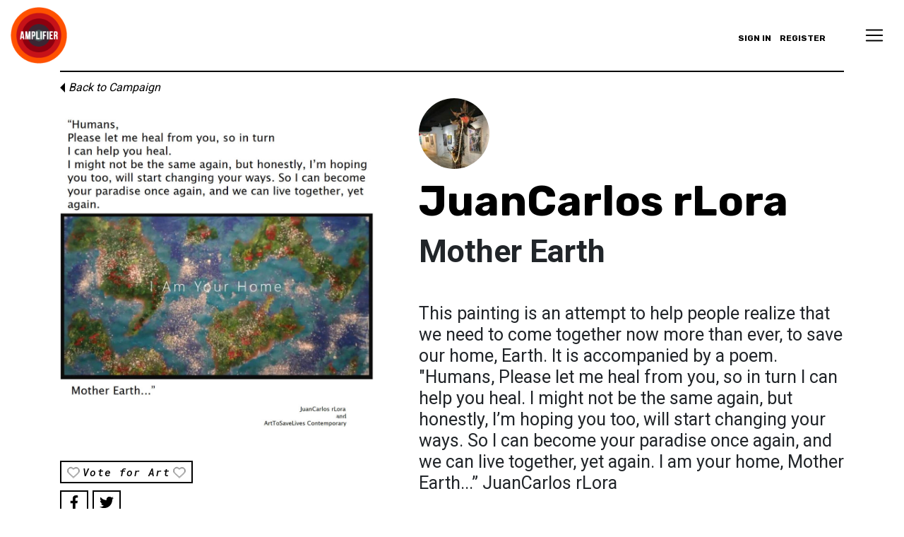

--- FILE ---
content_type: text/html; charset=UTF-8
request_url: https://community.amplifier.org/art/mother-earth-4/
body_size: 15382
content:
<!DOCTYPE html>
<html lang="en-US">
<head>
	<meta charset="UTF-8">
	<meta name="viewport" content="width=device-width, initial-scale=1, shrink-to-fit=no">
	<meta name="mobile-web-app-capable" content="yes">
	<meta name="apple-mobile-web-app-capable" content="yes">
	<meta name="apple-mobile-web-app-title" content="Amplifier Community - Amplifier Community Website">
	<link rel="profile" href="http://gmpg.org/xfn/11">
	<link rel="pingback" href="https://community.amplifier.org/xmlrpc.php">
    <link rel="shortcut icon" href="https://community.amplifier.org/wp-content/themes/amp-com-understrap-child/assets/favicon.png" />
	<script>
		window.AmpData = window.AmpData || {};
		window.AmpData = {"ajaxUrl":"https:\/\/community.amplifier.org\/wp-admin\/admin-ajax.php","nonce":"fc642123a5","nonce_wp_rest":"1339875497","isUserLoggedIn":false,"termsOfUseUrl":"https:\/\/community.amplifier.org\/terms-of-use-and-conditions-for-community-website-submissions\/"};
	</script>
	<meta name='robots' content='index, follow, max-image-preview:large, max-snippet:-1, max-video-preview:-1' />

	<!-- This site is optimized with the Yoast SEO plugin v24.3 - https://yoast.com/wordpress/plugins/seo/ -->
	<title>Mother Earth - Amplifier Community</title>
	<link rel="canonical" href="https://community.amplifier.org/art/mother-earth-4/" />
	<meta property="og:locale" content="en_US" />
	<meta property="og:type" content="article" />
	<meta property="og:title" content="Mother Earth - Amplifier Community" />
	<meta property="og:description" content="This painting is an attempt to help people realize that we need to come together now more than ever, to save our home, Earth. It is accompanied by a poem. &#8220;Humans, Please let me heal from you, so in turn I can help you heal. I might not be the same again, but honestly, I’m [...]Read More... from Mother Earth" />
	<meta property="og:url" content="https://community.amplifier.org/art/mother-earth-4/" />
	<meta property="og:site_name" content="Amplifier Community" />
	<meta property="og:image" content="https://community.amplifier.org/wp-content/uploads/2020/05/Mother-Earth.jpg" />
	<meta property="og:image:width" content="1200" />
	<meta property="og:image:height" content="1295" />
	<meta property="og:image:type" content="image/jpeg" />
	<meta name="twitter:card" content="summary_large_image" />
	<script type="application/ld+json" class="yoast-schema-graph">{"@context":"https://schema.org","@graph":[{"@type":"WebPage","@id":"https://community.amplifier.org/art/mother-earth-4/","url":"https://community.amplifier.org/art/mother-earth-4/","name":"Mother Earth - Amplifier Community","isPartOf":{"@id":"https://community.amplifier.org/#website"},"primaryImageOfPage":{"@id":"https://community.amplifier.org/art/mother-earth-4/#primaryimage"},"image":{"@id":"https://community.amplifier.org/art/mother-earth-4/#primaryimage"},"thumbnailUrl":"https://community.amplifier.org/wp-content/uploads/2020/05/Mother-Earth.jpg","datePublished":"2020-04-30T18:45:30+00:00","dateModified":"2020-04-30T18:45:30+00:00","breadcrumb":{"@id":"https://community.amplifier.org/art/mother-earth-4/#breadcrumb"},"inLanguage":"en-US","potentialAction":[{"@type":"ReadAction","target":["https://community.amplifier.org/art/mother-earth-4/"]}]},{"@type":"ImageObject","inLanguage":"en-US","@id":"https://community.amplifier.org/art/mother-earth-4/#primaryimage","url":"https://community.amplifier.org/wp-content/uploads/2020/05/Mother-Earth.jpg","contentUrl":"https://community.amplifier.org/wp-content/uploads/2020/05/Mother-Earth.jpg","width":1200,"height":1295},{"@type":"BreadcrumbList","@id":"https://community.amplifier.org/art/mother-earth-4/#breadcrumb","itemListElement":[{"@type":"ListItem","position":1,"name":"Home","item":"https://community.amplifier.org/"},{"@type":"ListItem","position":2,"name":"Mother Earth"}]},{"@type":"WebSite","@id":"https://community.amplifier.org/#website","url":"https://community.amplifier.org/","name":"Amplifier Community","description":"Amplifier Community Website","publisher":{"@id":"https://community.amplifier.org/#organization"},"potentialAction":[{"@type":"SearchAction","target":{"@type":"EntryPoint","urlTemplate":"https://community.amplifier.org/?s={search_term_string}"},"query-input":{"@type":"PropertyValueSpecification","valueRequired":true,"valueName":"search_term_string"}}],"inLanguage":"en-US"},{"@type":"Organization","@id":"https://community.amplifier.org/#organization","name":"Amplifier Community","url":"https://community.amplifier.org/","logo":{"@type":"ImageObject","inLanguage":"en-US","@id":"https://community.amplifier.org/#/schema/logo/image/","url":"https://community.amplifier.org/wp-content/uploads/2019/01/Amplifier-Logo.png","contentUrl":"https://community.amplifier.org/wp-content/uploads/2019/01/Amplifier-Logo.png","width":100,"height":100,"caption":"Amplifier Community"},"image":{"@id":"https://community.amplifier.org/#/schema/logo/image/"}}]}</script>
	<!-- / Yoast SEO plugin. -->


<link rel='dns-prefetch' href='//www.googletagmanager.com' />
<link rel="alternate" type="application/rss+xml" title="Amplifier Community &raquo; Feed" href="https://community.amplifier.org/feed/" />
<link rel="alternate" type="application/rss+xml" title="Amplifier Community &raquo; Comments Feed" href="https://community.amplifier.org/comments/feed/" />
<link rel='stylesheet' id='wp-block-library-css' href='https://community.amplifier.org/wp-includes/css/dist/block-library/style.min.css?ver=6.5.7' media='all' />
<style id='bp-login-form-style-inline-css'>
.widget_bp_core_login_widget .bp-login-widget-user-avatar{float:left}.widget_bp_core_login_widget .bp-login-widget-user-links{margin-left:70px}#bp-login-widget-form label{display:block;font-weight:600;margin:15px 0 5px;width:auto}#bp-login-widget-form input[type=password],#bp-login-widget-form input[type=text]{background-color:#fafafa;border:1px solid #d6d6d6;border-radius:0;font:inherit;font-size:100%;padding:.5em;width:100%}#bp-login-widget-form .bp-login-widget-register-link,#bp-login-widget-form .login-submit{display:inline;width:-moz-fit-content;width:fit-content}#bp-login-widget-form .bp-login-widget-register-link{margin-left:1em}#bp-login-widget-form .bp-login-widget-register-link a{filter:invert(1)}#bp-login-widget-form .bp-login-widget-pwd-link{font-size:80%}

</style>
<style id='bp-primary-nav-style-inline-css'>
.buddypress_object_nav .bp-navs{background:#0000;clear:both;overflow:hidden}.buddypress_object_nav .bp-navs ul{margin:0;padding:0}.buddypress_object_nav .bp-navs ul li{list-style:none;margin:0}.buddypress_object_nav .bp-navs ul li a,.buddypress_object_nav .bp-navs ul li span{border:0;display:block;padding:5px 10px;text-decoration:none}.buddypress_object_nav .bp-navs ul li .count{background:#eaeaea;border:1px solid #ccc;border-radius:50%;color:#555;display:inline-block;font-size:12px;margin-left:2px;padding:3px 6px;text-align:center;vertical-align:middle}.buddypress_object_nav .bp-navs ul li a .count:empty{display:none}.buddypress_object_nav .bp-navs ul li.last select{max-width:185px}.buddypress_object_nav .bp-navs ul li.current a,.buddypress_object_nav .bp-navs ul li.selected a{color:#333;opacity:1}.buddypress_object_nav .bp-navs ul li.current a .count,.buddypress_object_nav .bp-navs ul li.selected a .count{background-color:#fff}.buddypress_object_nav .bp-navs ul li.dynamic a .count,.buddypress_object_nav .bp-navs ul li.dynamic.current a .count,.buddypress_object_nav .bp-navs ul li.dynamic.selected a .count{background-color:#5087e5;border:0;color:#fafafa}.buddypress_object_nav .bp-navs ul li.dynamic a:hover .count{background-color:#5087e5;border:0;color:#fff}.buddypress_object_nav .main-navs.dir-navs{margin-bottom:20px}.buddypress_object_nav .bp-navs.group-create-links ul li.current a{text-align:center}.buddypress_object_nav .bp-navs.group-create-links ul li:not(.current),.buddypress_object_nav .bp-navs.group-create-links ul li:not(.current) a{color:#767676}.buddypress_object_nav .bp-navs.group-create-links ul li:not(.current) a:focus,.buddypress_object_nav .bp-navs.group-create-links ul li:not(.current) a:hover{background:none;color:#555}.buddypress_object_nav .bp-navs.group-create-links ul li:not(.current) a[disabled]:focus,.buddypress_object_nav .bp-navs.group-create-links ul li:not(.current) a[disabled]:hover{color:#767676}

</style>
<style id='bp-member-style-inline-css'>
[data-type="bp/member"] input.components-placeholder__input{border:1px solid #757575;border-radius:2px;flex:1 1 auto;padding:6px 8px}.bp-block-member{position:relative}.bp-block-member .member-content{display:flex}.bp-block-member .user-nicename{display:block}.bp-block-member .user-nicename a{border:none;color:currentColor;text-decoration:none}.bp-block-member .bp-profile-button{width:100%}.bp-block-member .bp-profile-button a.button{bottom:10px;display:inline-block;margin:18px 0 0;position:absolute;right:0}.bp-block-member.has-cover .item-header-avatar,.bp-block-member.has-cover .member-content,.bp-block-member.has-cover .member-description{z-index:2}.bp-block-member.has-cover .member-content,.bp-block-member.has-cover .member-description{padding-top:75px}.bp-block-member.has-cover .bp-member-cover-image{background-color:#c5c5c5;background-position:top;background-repeat:no-repeat;background-size:cover;border:0;display:block;height:150px;left:0;margin:0;padding:0;position:absolute;top:0;width:100%;z-index:1}.bp-block-member img.avatar{height:auto;width:auto}.bp-block-member.avatar-none .item-header-avatar{display:none}.bp-block-member.avatar-none.has-cover{min-height:200px}.bp-block-member.avatar-full{min-height:150px}.bp-block-member.avatar-full .item-header-avatar{width:180px}.bp-block-member.avatar-thumb .member-content{align-items:center;min-height:50px}.bp-block-member.avatar-thumb .item-header-avatar{width:70px}.bp-block-member.avatar-full.has-cover{min-height:300px}.bp-block-member.avatar-full.has-cover .item-header-avatar{width:200px}.bp-block-member.avatar-full.has-cover img.avatar{background:#fffc;border:2px solid #fff;margin-left:20px}.bp-block-member.avatar-thumb.has-cover .item-header-avatar{padding-top:75px}.entry .entry-content .bp-block-member .user-nicename a{border:none;color:currentColor;text-decoration:none}

</style>
<style id='bp-members-style-inline-css'>
[data-type="bp/members"] .components-placeholder.is-appender{min-height:0}[data-type="bp/members"] .components-placeholder.is-appender .components-placeholder__label:empty{display:none}[data-type="bp/members"] .components-placeholder input.components-placeholder__input{border:1px solid #757575;border-radius:2px;flex:1 1 auto;padding:6px 8px}[data-type="bp/members"].avatar-none .member-description{width:calc(100% - 44px)}[data-type="bp/members"].avatar-full .member-description{width:calc(100% - 224px)}[data-type="bp/members"].avatar-thumb .member-description{width:calc(100% - 114px)}[data-type="bp/members"] .member-content{position:relative}[data-type="bp/members"] .member-content .is-right{position:absolute;right:2px;top:2px}[data-type="bp/members"] .columns-2 .member-content .member-description,[data-type="bp/members"] .columns-3 .member-content .member-description,[data-type="bp/members"] .columns-4 .member-content .member-description{padding-left:44px;width:calc(100% - 44px)}[data-type="bp/members"] .columns-3 .is-right{right:-10px}[data-type="bp/members"] .columns-4 .is-right{right:-50px}.bp-block-members.is-grid{display:flex;flex-wrap:wrap;padding:0}.bp-block-members.is-grid .member-content{margin:0 1.25em 1.25em 0;width:100%}@media(min-width:600px){.bp-block-members.columns-2 .member-content{width:calc(50% - .625em)}.bp-block-members.columns-2 .member-content:nth-child(2n){margin-right:0}.bp-block-members.columns-3 .member-content{width:calc(33.33333% - .83333em)}.bp-block-members.columns-3 .member-content:nth-child(3n){margin-right:0}.bp-block-members.columns-4 .member-content{width:calc(25% - .9375em)}.bp-block-members.columns-4 .member-content:nth-child(4n){margin-right:0}}.bp-block-members .member-content{display:flex;flex-direction:column;padding-bottom:1em;text-align:center}.bp-block-members .member-content .item-header-avatar,.bp-block-members .member-content .member-description{width:100%}.bp-block-members .member-content .item-header-avatar{margin:0 auto}.bp-block-members .member-content .item-header-avatar img.avatar{display:inline-block}@media(min-width:600px){.bp-block-members .member-content{flex-direction:row;text-align:left}.bp-block-members .member-content .item-header-avatar,.bp-block-members .member-content .member-description{width:auto}.bp-block-members .member-content .item-header-avatar{margin:0}}.bp-block-members .member-content .user-nicename{display:block}.bp-block-members .member-content .user-nicename a{border:none;color:currentColor;text-decoration:none}.bp-block-members .member-content time{color:#767676;display:block;font-size:80%}.bp-block-members.avatar-none .item-header-avatar{display:none}.bp-block-members.avatar-full{min-height:190px}.bp-block-members.avatar-full .item-header-avatar{width:180px}.bp-block-members.avatar-thumb .member-content{min-height:80px}.bp-block-members.avatar-thumb .item-header-avatar{width:70px}.bp-block-members.columns-2 .member-content,.bp-block-members.columns-3 .member-content,.bp-block-members.columns-4 .member-content{display:block;text-align:center}.bp-block-members.columns-2 .member-content .item-header-avatar,.bp-block-members.columns-3 .member-content .item-header-avatar,.bp-block-members.columns-4 .member-content .item-header-avatar{margin:0 auto}.bp-block-members img.avatar{height:auto;max-width:-moz-fit-content;max-width:fit-content;width:auto}.bp-block-members .member-content.has-activity{align-items:center}.bp-block-members .member-content.has-activity .item-header-avatar{padding-right:1em}.bp-block-members .member-content.has-activity .wp-block-quote{margin-bottom:0;text-align:left}.bp-block-members .member-content.has-activity .wp-block-quote cite a,.entry .entry-content .bp-block-members .user-nicename a{border:none;color:currentColor;text-decoration:none}

</style>
<style id='bp-dynamic-members-style-inline-css'>
.bp-dynamic-block-container .item-options{font-size:.5em;margin:0 0 1em;padding:1em 0}.bp-dynamic-block-container .item-options a.selected{font-weight:600}.bp-dynamic-block-container ul.item-list{list-style:none;margin:1em 0;padding-left:0}.bp-dynamic-block-container ul.item-list li{margin-bottom:1em}.bp-dynamic-block-container ul.item-list li:after,.bp-dynamic-block-container ul.item-list li:before{content:" ";display:table}.bp-dynamic-block-container ul.item-list li:after{clear:both}.bp-dynamic-block-container ul.item-list li .item-avatar{float:left;width:60px}.bp-dynamic-block-container ul.item-list li .item{margin-left:70px}

</style>
<style id='bp-online-members-style-inline-css'>
.widget_bp_core_whos_online_widget .avatar-block,[data-type="bp/online-members"] .avatar-block{display:flex;flex-flow:row wrap}.widget_bp_core_whos_online_widget .avatar-block img,[data-type="bp/online-members"] .avatar-block img{margin:.5em}

</style>
<style id='bp-active-members-style-inline-css'>
.widget_bp_core_recently_active_widget .avatar-block,[data-type="bp/active-members"] .avatar-block{display:flex;flex-flow:row wrap}.widget_bp_core_recently_active_widget .avatar-block img,[data-type="bp/active-members"] .avatar-block img{margin:.5em}

</style>
<style id='classic-theme-styles-inline-css'>
/*! This file is auto-generated */
.wp-block-button__link{color:#fff;background-color:#32373c;border-radius:9999px;box-shadow:none;text-decoration:none;padding:calc(.667em + 2px) calc(1.333em + 2px);font-size:1.125em}.wp-block-file__button{background:#32373c;color:#fff;text-decoration:none}
</style>
<style id='global-styles-inline-css'>
body{--wp--preset--color--black: #000000;--wp--preset--color--cyan-bluish-gray: #abb8c3;--wp--preset--color--white: #fff;--wp--preset--color--pale-pink: #f78da7;--wp--preset--color--vivid-red: #cf2e2e;--wp--preset--color--luminous-vivid-orange: #ff6900;--wp--preset--color--luminous-vivid-amber: #fcb900;--wp--preset--color--light-green-cyan: #7bdcb5;--wp--preset--color--vivid-green-cyan: #00d084;--wp--preset--color--pale-cyan-blue: #8ed1fc;--wp--preset--color--vivid-cyan-blue: #0693e3;--wp--preset--color--vivid-purple: #9b51e0;--wp--preset--color--blue: #007bff;--wp--preset--color--indigo: #6610f2;--wp--preset--color--purple: #5533ff;--wp--preset--color--pink: #e83e8c;--wp--preset--color--red: #dc3545;--wp--preset--color--orange: #fd7e14;--wp--preset--color--yellow: #ffc107;--wp--preset--color--green: #28a745;--wp--preset--color--teal: #20c997;--wp--preset--color--cyan: #17a2b8;--wp--preset--color--gray: #6c757d;--wp--preset--color--gray-dark: #343a40;--wp--preset--gradient--vivid-cyan-blue-to-vivid-purple: linear-gradient(135deg,rgba(6,147,227,1) 0%,rgb(155,81,224) 100%);--wp--preset--gradient--light-green-cyan-to-vivid-green-cyan: linear-gradient(135deg,rgb(122,220,180) 0%,rgb(0,208,130) 100%);--wp--preset--gradient--luminous-vivid-amber-to-luminous-vivid-orange: linear-gradient(135deg,rgba(252,185,0,1) 0%,rgba(255,105,0,1) 100%);--wp--preset--gradient--luminous-vivid-orange-to-vivid-red: linear-gradient(135deg,rgba(255,105,0,1) 0%,rgb(207,46,46) 100%);--wp--preset--gradient--very-light-gray-to-cyan-bluish-gray: linear-gradient(135deg,rgb(238,238,238) 0%,rgb(169,184,195) 100%);--wp--preset--gradient--cool-to-warm-spectrum: linear-gradient(135deg,rgb(74,234,220) 0%,rgb(151,120,209) 20%,rgb(207,42,186) 40%,rgb(238,44,130) 60%,rgb(251,105,98) 80%,rgb(254,248,76) 100%);--wp--preset--gradient--blush-light-purple: linear-gradient(135deg,rgb(255,206,236) 0%,rgb(152,150,240) 100%);--wp--preset--gradient--blush-bordeaux: linear-gradient(135deg,rgb(254,205,165) 0%,rgb(254,45,45) 50%,rgb(107,0,62) 100%);--wp--preset--gradient--luminous-dusk: linear-gradient(135deg,rgb(255,203,112) 0%,rgb(199,81,192) 50%,rgb(65,88,208) 100%);--wp--preset--gradient--pale-ocean: linear-gradient(135deg,rgb(255,245,203) 0%,rgb(182,227,212) 50%,rgb(51,167,181) 100%);--wp--preset--gradient--electric-grass: linear-gradient(135deg,rgb(202,248,128) 0%,rgb(113,206,126) 100%);--wp--preset--gradient--midnight: linear-gradient(135deg,rgb(2,3,129) 0%,rgb(40,116,252) 100%);--wp--preset--font-size--small: 13px;--wp--preset--font-size--medium: 20px;--wp--preset--font-size--large: 36px;--wp--preset--font-size--x-large: 42px;--wp--preset--spacing--20: 0.44rem;--wp--preset--spacing--30: 0.67rem;--wp--preset--spacing--40: 1rem;--wp--preset--spacing--50: 1.5rem;--wp--preset--spacing--60: 2.25rem;--wp--preset--spacing--70: 3.38rem;--wp--preset--spacing--80: 5.06rem;--wp--preset--shadow--natural: 6px 6px 9px rgba(0, 0, 0, 0.2);--wp--preset--shadow--deep: 12px 12px 50px rgba(0, 0, 0, 0.4);--wp--preset--shadow--sharp: 6px 6px 0px rgba(0, 0, 0, 0.2);--wp--preset--shadow--outlined: 6px 6px 0px -3px rgba(255, 255, 255, 1), 6px 6px rgba(0, 0, 0, 1);--wp--preset--shadow--crisp: 6px 6px 0px rgba(0, 0, 0, 1);}:where(.is-layout-flex){gap: 0.5em;}:where(.is-layout-grid){gap: 0.5em;}body .is-layout-flex{display: flex;}body .is-layout-flex{flex-wrap: wrap;align-items: center;}body .is-layout-flex > *{margin: 0;}body .is-layout-grid{display: grid;}body .is-layout-grid > *{margin: 0;}:where(.wp-block-columns.is-layout-flex){gap: 2em;}:where(.wp-block-columns.is-layout-grid){gap: 2em;}:where(.wp-block-post-template.is-layout-flex){gap: 1.25em;}:where(.wp-block-post-template.is-layout-grid){gap: 1.25em;}.has-black-color{color: var(--wp--preset--color--black) !important;}.has-cyan-bluish-gray-color{color: var(--wp--preset--color--cyan-bluish-gray) !important;}.has-white-color{color: var(--wp--preset--color--white) !important;}.has-pale-pink-color{color: var(--wp--preset--color--pale-pink) !important;}.has-vivid-red-color{color: var(--wp--preset--color--vivid-red) !important;}.has-luminous-vivid-orange-color{color: var(--wp--preset--color--luminous-vivid-orange) !important;}.has-luminous-vivid-amber-color{color: var(--wp--preset--color--luminous-vivid-amber) !important;}.has-light-green-cyan-color{color: var(--wp--preset--color--light-green-cyan) !important;}.has-vivid-green-cyan-color{color: var(--wp--preset--color--vivid-green-cyan) !important;}.has-pale-cyan-blue-color{color: var(--wp--preset--color--pale-cyan-blue) !important;}.has-vivid-cyan-blue-color{color: var(--wp--preset--color--vivid-cyan-blue) !important;}.has-vivid-purple-color{color: var(--wp--preset--color--vivid-purple) !important;}.has-black-background-color{background-color: var(--wp--preset--color--black) !important;}.has-cyan-bluish-gray-background-color{background-color: var(--wp--preset--color--cyan-bluish-gray) !important;}.has-white-background-color{background-color: var(--wp--preset--color--white) !important;}.has-pale-pink-background-color{background-color: var(--wp--preset--color--pale-pink) !important;}.has-vivid-red-background-color{background-color: var(--wp--preset--color--vivid-red) !important;}.has-luminous-vivid-orange-background-color{background-color: var(--wp--preset--color--luminous-vivid-orange) !important;}.has-luminous-vivid-amber-background-color{background-color: var(--wp--preset--color--luminous-vivid-amber) !important;}.has-light-green-cyan-background-color{background-color: var(--wp--preset--color--light-green-cyan) !important;}.has-vivid-green-cyan-background-color{background-color: var(--wp--preset--color--vivid-green-cyan) !important;}.has-pale-cyan-blue-background-color{background-color: var(--wp--preset--color--pale-cyan-blue) !important;}.has-vivid-cyan-blue-background-color{background-color: var(--wp--preset--color--vivid-cyan-blue) !important;}.has-vivid-purple-background-color{background-color: var(--wp--preset--color--vivid-purple) !important;}.has-black-border-color{border-color: var(--wp--preset--color--black) !important;}.has-cyan-bluish-gray-border-color{border-color: var(--wp--preset--color--cyan-bluish-gray) !important;}.has-white-border-color{border-color: var(--wp--preset--color--white) !important;}.has-pale-pink-border-color{border-color: var(--wp--preset--color--pale-pink) !important;}.has-vivid-red-border-color{border-color: var(--wp--preset--color--vivid-red) !important;}.has-luminous-vivid-orange-border-color{border-color: var(--wp--preset--color--luminous-vivid-orange) !important;}.has-luminous-vivid-amber-border-color{border-color: var(--wp--preset--color--luminous-vivid-amber) !important;}.has-light-green-cyan-border-color{border-color: var(--wp--preset--color--light-green-cyan) !important;}.has-vivid-green-cyan-border-color{border-color: var(--wp--preset--color--vivid-green-cyan) !important;}.has-pale-cyan-blue-border-color{border-color: var(--wp--preset--color--pale-cyan-blue) !important;}.has-vivid-cyan-blue-border-color{border-color: var(--wp--preset--color--vivid-cyan-blue) !important;}.has-vivid-purple-border-color{border-color: var(--wp--preset--color--vivid-purple) !important;}.has-vivid-cyan-blue-to-vivid-purple-gradient-background{background: var(--wp--preset--gradient--vivid-cyan-blue-to-vivid-purple) !important;}.has-light-green-cyan-to-vivid-green-cyan-gradient-background{background: var(--wp--preset--gradient--light-green-cyan-to-vivid-green-cyan) !important;}.has-luminous-vivid-amber-to-luminous-vivid-orange-gradient-background{background: var(--wp--preset--gradient--luminous-vivid-amber-to-luminous-vivid-orange) !important;}.has-luminous-vivid-orange-to-vivid-red-gradient-background{background: var(--wp--preset--gradient--luminous-vivid-orange-to-vivid-red) !important;}.has-very-light-gray-to-cyan-bluish-gray-gradient-background{background: var(--wp--preset--gradient--very-light-gray-to-cyan-bluish-gray) !important;}.has-cool-to-warm-spectrum-gradient-background{background: var(--wp--preset--gradient--cool-to-warm-spectrum) !important;}.has-blush-light-purple-gradient-background{background: var(--wp--preset--gradient--blush-light-purple) !important;}.has-blush-bordeaux-gradient-background{background: var(--wp--preset--gradient--blush-bordeaux) !important;}.has-luminous-dusk-gradient-background{background: var(--wp--preset--gradient--luminous-dusk) !important;}.has-pale-ocean-gradient-background{background: var(--wp--preset--gradient--pale-ocean) !important;}.has-electric-grass-gradient-background{background: var(--wp--preset--gradient--electric-grass) !important;}.has-midnight-gradient-background{background: var(--wp--preset--gradient--midnight) !important;}.has-small-font-size{font-size: var(--wp--preset--font-size--small) !important;}.has-medium-font-size{font-size: var(--wp--preset--font-size--medium) !important;}.has-large-font-size{font-size: var(--wp--preset--font-size--large) !important;}.has-x-large-font-size{font-size: var(--wp--preset--font-size--x-large) !important;}
.wp-block-navigation a:where(:not(.wp-element-button)){color: inherit;}
:where(.wp-block-post-template.is-layout-flex){gap: 1.25em;}:where(.wp-block-post-template.is-layout-grid){gap: 1.25em;}
:where(.wp-block-columns.is-layout-flex){gap: 2em;}:where(.wp-block-columns.is-layout-grid){gap: 2em;}
.wp-block-pullquote{font-size: 1.5em;line-height: 1.6;}
</style>
<link rel='stylesheet' id='customstyle-css' href='https://community.amplifier.org/wp-content/plugins/amp-custom-users-order/css/customdisplay.css?ver=6.5.7' media='all' />
<link rel='stylesheet' id='dashicons-css' href='https://community.amplifier.org/wp-includes/css/dashicons.min.css?ver=6.5.7' media='all' />
<link rel='stylesheet' id='thickbox-css' href='https://community.amplifier.org/wp-includes/js/thickbox/thickbox.css?ver=6.5.7' media='all' />
<link rel='stylesheet' id='wppb-cpm-style-frontend-css' href='https://community.amplifier.org/wp-content/plugins/pb-add-on-custom-profile-menus/assets/css/style-frontend.css?ver=1.1.1' media='all' />
<link rel='stylesheet' id='pbpl_css-css' href='https://community.amplifier.org/wp-content/plugins/pb-add-on-placeholder-labels/assets/css/style.css?ver=6.5.7' media='all' />
<link rel='stylesheet' id='acf-global-css' href='https://community.amplifier.org/wp-content/plugins/advanced-custom-fields-pro/assets/build/css/acf-global.min.css?ver=6.3.12' media='all' />
<link rel='stylesheet' id='acf-input-css' href='https://community.amplifier.org/wp-content/plugins/advanced-custom-fields-pro/assets/build/css/acf-input.min.css?ver=6.3.12' media='all' />
<link rel='stylesheet' id='acf-pro-input-css' href='https://community.amplifier.org/wp-content/plugins/advanced-custom-fields-pro/assets/build/css/pro/acf-pro-input.min.css?ver=6.3.12' media='all' />
<link rel='stylesheet' id='my-acf-input-css-css' href='https://community.amplifier.org/wp-content/themes/amp-com-understrap-child/css/my-acf-input.css?ver=1.0.0' media='all' />
<link rel='stylesheet' id='select2-css' href='https://community.amplifier.org/wp-content/plugins/advanced-custom-fields-pro/assets/inc/select2/4/select2.min.css?ver=4.0.13' media='all' />
<link rel='stylesheet' id='acf-datepicker-css' href='https://community.amplifier.org/wp-content/plugins/advanced-custom-fields-pro/assets/inc/datepicker/jquery-ui.min.css?ver=1.11.4' media='all' />
<link rel='stylesheet' id='acf-timepicker-css' href='https://community.amplifier.org/wp-content/plugins/advanced-custom-fields-pro/assets/inc/timepicker/jquery-ui-timepicker-addon.min.css?ver=1.6.1' media='all' />
<link rel='stylesheet' id='wp-color-picker-css' href='https://community.amplifier.org/wp-admin/css/color-picker.min.css?ver=6.5.7' media='all' />
<link rel='stylesheet' id='main-css-css' href='https://community.amplifier.org/wp-content/themes/amp-com-understrap-child/app/css/main.css?ver=1723150266' media='all' />
<script src="https://community.amplifier.org/wp-includes/js/jquery/jquery.min.js?ver=3.7.1" id="jquery-core-js"></script>
<script src="https://community.amplifier.org/wp-includes/js/jquery/jquery-migrate.min.js?ver=3.4.1" id="jquery-migrate-js"></script>
<script src="https://community.amplifier.org/wp-content/plugins/pb-add-on-custom-profile-menus/assets/js/wppb_cpm_main.js?ver=1.1.1" id="wppb-cpm-script-js"></script>
<script src="https://community.amplifier.org/wp-content/plugins/pb-add-on-placeholder-labels/assets/js/init.js?ver=6.5.7" id="pbpl_init-js"></script>
<script src="https://community.amplifier.org/wp-content/themes/amp-com-understrap-child/js/popper.min.js?ver=6.5.7" id="popper-scripts-js"></script>
<script src="https://community.amplifier.org/wp-includes/js/jquery/ui/core.min.js?ver=1.13.2" id="jquery-ui-core-js"></script>
<script src="https://community.amplifier.org/wp-includes/js/jquery/ui/mouse.min.js?ver=1.13.2" id="jquery-ui-mouse-js"></script>
<script src="https://community.amplifier.org/wp-includes/js/jquery/ui/sortable.min.js?ver=1.13.2" id="jquery-ui-sortable-js"></script>
<script src="https://community.amplifier.org/wp-includes/js/jquery/ui/resizable.min.js?ver=1.13.2" id="jquery-ui-resizable-js"></script>
<script src="https://community.amplifier.org/wp-content/plugins/advanced-custom-fields-pro/assets/build/js/acf.min.js?ver=6.3.12" id="acf-js"></script>
<script src="https://community.amplifier.org/wp-includes/js/dist/vendor/wp-polyfill-inert.min.js?ver=3.1.2" id="wp-polyfill-inert-js"></script>
<script src="https://community.amplifier.org/wp-includes/js/dist/vendor/regenerator-runtime.min.js?ver=0.14.0" id="regenerator-runtime-js"></script>
<script src="https://community.amplifier.org/wp-includes/js/dist/vendor/wp-polyfill.min.js?ver=3.15.0" id="wp-polyfill-js"></script>
<script src="https://community.amplifier.org/wp-includes/js/dist/dom-ready.min.js?ver=f77871ff7694fffea381" id="wp-dom-ready-js"></script>
<script src="https://community.amplifier.org/wp-includes/js/dist/hooks.min.js?ver=2810c76e705dd1a53b18" id="wp-hooks-js"></script>
<script src="https://community.amplifier.org/wp-includes/js/dist/i18n.min.js?ver=5e580eb46a90c2b997e6" id="wp-i18n-js"></script>
<script id="wp-i18n-js-after">
wp.i18n.setLocaleData( { 'text direction\u0004ltr': [ 'ltr' ] } );
</script>
<script src="https://community.amplifier.org/wp-includes/js/dist/a11y.min.js?ver=d90eebea464f6c09bfd5" id="wp-a11y-js"></script>
<script src="https://community.amplifier.org/wp-content/plugins/advanced-custom-fields-pro/assets/build/js/acf-input.min.js?ver=6.3.12" id="acf-input-js"></script>
<script src="https://community.amplifier.org/wp-content/plugins/advanced-custom-fields-pro/assets/build/js/pro/acf-pro-input.min.js?ver=6.3.12" id="acf-pro-input-js"></script>
<script src="https://community.amplifier.org/wp-content/plugins/advanced-custom-fields-pro/assets/build/js/pro/acf-pro-ui-options-page.min.js?ver=6.3.12" id="acf-pro-ui-options-page-js"></script>
<script src="https://community.amplifier.org/wp-content/themes/amp-com-understrap-child/js/my-acf-input.js?ver=1.0.0" id="my-acf-input-js-js"></script>
<script src="https://community.amplifier.org/wp-content/plugins/advanced-custom-fields-pro/assets/inc/select2/4/select2.full.min.js?ver=4.0.13" id="select2-js"></script>
<script src="https://community.amplifier.org/wp-includes/js/jquery/ui/datepicker.min.js?ver=1.13.2" id="jquery-ui-datepicker-js"></script>
<script id="jquery-ui-datepicker-js-after">
jQuery(function(jQuery){jQuery.datepicker.setDefaults({"closeText":"Close","currentText":"Today","monthNames":["January","February","March","April","May","June","July","August","September","October","November","December"],"monthNamesShort":["Jan","Feb","Mar","Apr","May","Jun","Jul","Aug","Sep","Oct","Nov","Dec"],"nextText":"Next","prevText":"Previous","dayNames":["Sunday","Monday","Tuesday","Wednesday","Thursday","Friday","Saturday"],"dayNamesShort":["Sun","Mon","Tue","Wed","Thu","Fri","Sat"],"dayNamesMin":["S","M","T","W","T","F","S"],"dateFormat":"MM d, yy","firstDay":1,"isRTL":false});});
</script>
<script src="https://community.amplifier.org/wp-content/plugins/advanced-custom-fields-pro/assets/inc/timepicker/jquery-ui-timepicker-addon.min.js?ver=1.6.1" id="acf-timepicker-js"></script>
<script src="https://community.amplifier.org/wp-includes/js/jquery/ui/draggable.min.js?ver=1.13.2" id="jquery-ui-draggable-js"></script>
<script src="https://community.amplifier.org/wp-includes/js/jquery/ui/slider.min.js?ver=1.13.2" id="jquery-ui-slider-js"></script>
<script src="https://community.amplifier.org/wp-includes/js/jquery/jquery.ui.touch-punch.js?ver=0.2.2" id="jquery-touch-punch-js"></script>
<script src="https://community.amplifier.org/wp-admin/js/iris.min.js?ver=1.0.7" id="iris-js"></script>
<script src="https://community.amplifier.org/wp-admin/js/color-picker.min.js?ver=6.5.7" id="wp-color-picker-js"></script>
<script src="https://community.amplifier.org/wp-content/plugins/advanced-custom-fields-pro/assets/inc/color-picker-alpha/wp-color-picker-alpha.js?ver=3.0.0" id="acf-color-picker-alpha-js"></script>
<link rel="https://api.w.org/" href="https://community.amplifier.org/wp-json/" /><link rel="EditURI" type="application/rsd+xml" title="RSD" href="https://community.amplifier.org/xmlrpc.php?rsd" />
<meta name="generator" content="WordPress 6.5.7" />
<link rel='shortlink' href='https://community.amplifier.org/?p=49264' />
<link rel="alternate" type="application/json+oembed" href="https://community.amplifier.org/wp-json/oembed/1.0/embed?url=https%3A%2F%2Fcommunity.amplifier.org%2Fart%2Fmother-earth-4%2F" />
<link rel="alternate" type="text/xml+oembed" href="https://community.amplifier.org/wp-json/oembed/1.0/embed?url=https%3A%2F%2Fcommunity.amplifier.org%2Fart%2Fmother-earth-4%2F&#038;format=xml" />

	<script type="text/javascript">var ajaxurl = 'https://community.amplifier.org/wp-admin/admin-ajax.php';</script>

<meta name="generator" content="Site Kit by Google 1.145.0" /><meta name="mobile-web-app-capable" content="yes">
<meta name="apple-mobile-web-app-capable" content="yes">
<meta name="apple-mobile-web-app-title" content="Amplifier Community - Amplifier Community Website">

<!-- Meta Pixel Code -->
<script type='text/javascript'>
!function(f,b,e,v,n,t,s){if(f.fbq)return;n=f.fbq=function(){n.callMethod?
n.callMethod.apply(n,arguments):n.queue.push(arguments)};if(!f._fbq)f._fbq=n;
n.push=n;n.loaded=!0;n.version='2.0';n.queue=[];t=b.createElement(e);t.async=!0;
t.src=v;s=b.getElementsByTagName(e)[0];s.parentNode.insertBefore(t,s)}(window,
document,'script','https://connect.facebook.net/en_US/fbevents.js?v=next');
</script>
<!-- End Meta Pixel Code -->

      <script type='text/javascript'>
        var url = window.location.origin + '?ob=open-bridge';
        fbq('set', 'openbridge', '194411792058642', url);
      </script>
    <script type='text/javascript'>fbq('init', '194411792058642', {}, {
    "agent": "wordpress-6.5.7-4.0.1"
})</script><script type='text/javascript'>
    fbq('track', 'PageView', []);
  </script>
<!-- Meta Pixel Code -->
<noscript>
<img height="1" width="1" style="display:none" alt="fbpx"
src="https://www.facebook.com/tr?id=194411792058642&ev=PageView&noscript=1" />
</noscript>
<!-- End Meta Pixel Code -->
<style>.recentcomments a{display:inline !important;padding:0 !important;margin:0 !important;}</style>	<link href="https://fonts.googleapis.com/css?family=Open+Sans:400,700|Roboto:400,700|Roboto+Mono:400,500i,700|Rubik:400,500,700" rel="stylesheet">
	<link href="https://fonts.googleapis.com/icon?family=Material+Icons" rel="stylesheet">
</head>

<body class="bp-nouveau art-template-default single single-art postid-49264 single-format-standard wp-custom-logo wp-embed-responsive understrap-no-sidebar">

<div class="site" id="page">
	<!-- ******************* The Navbar Area ******************* -->
	<div id="wrapper-navbar" itemscope itemtype="http://schema.org/WebSite">

		<a class="skip-link sr-only sr-only-focusable" href="#content">Skip to content</a>
		<nav class="navbar">

    		<div class="container-fluid" >
	    	<a href="/campaign/vaccinated" rel="home" itemprop="url"><img class="amplifier-logo img-fluid" alt="Amplifier Community Logo" itemprop="logo" src="https://community.amplifier.org/wp-content/uploads/2019/01/Amplifier-Logo.png" srcset="https://community.amplifier.org/wp-content/uploads/2019/01/Amplifier-Logo.png 1x, https://community.amplifier.org/wp-content/uploads/2019/01/Amplifier-Logo@2x.png 2x"></a><!-- end custom logo -->

							<div class="row">
					<div id="navbarNavCommunity" class="ml-auto"><ul id="community-menu" class="navbar-nav col"><li itemscope="itemscope" itemtype="https://www.schema.org/SiteNavigationElement" id="menu-item-1694" class="bp-menu bp-login-nav menu-item menu-item-type-custom menu-item-object-custom menu-item-1694 nav-item"><a title="Sign in" href="https://community.amplifier.org/wp-login.php?redirect_to=https%3A%2F%2Fcommunity.amplifier.org%2Fart%2Fmother-earth-4%2F" class="nav-link">Sign in</a></li>
<li itemscope="itemscope" itemtype="https://www.schema.org/SiteNavigationElement" id="menu-item-1695" class="bp-menu bp-register-nav menu-item menu-item-type-custom menu-item-object-custom menu-item-1695 nav-item"><a title="Register" href="https://community.amplifier.org/register/" class="nav-link">Register</a></li>
</ul></div>					<div class="col d-flex align-items-center">
						<button class="navbar-toggler amp-toggler" type="button" data-toggle="collapse" data-target="#navbarNavDropdown" aria-controls="navbarNavDropdown" aria-expanded="false" aria-label="Toggle navigation">
							<span class="navbar-toggler-icon"></i></span>
						</button>
					</div>
				</div>
				<!-- The WordPress Main Menu goes here -->
				<div id="navbarNavDropdown" class="collapse navbar-collapse"><ul id="main-menu" class="navbar-nav ml-auto"><li itemscope="itemscope" itemtype="https://www.schema.org/SiteNavigationElement" id="menu-item-79482" class="menu-item menu-item-type-post_type menu-item-object-page menu-item-home menu-item-79482 nav-item"><a title="Home" href="https://community.amplifier.org/" class="nav-link">Home</a></li>
<li itemscope="itemscope" itemtype="https://www.schema.org/SiteNavigationElement" id="menu-item-1600" class="menu-item menu-item-type-custom menu-item-object-custom menu-item-1600 nav-item"><a title="Vote on Artwork!" href="https://community.amplifier.org/campaign/vaccinated/" class="nav-link">Vote on Artwork!</a></li>
<li itemscope="itemscope" itemtype="https://www.schema.org/SiteNavigationElement" id="menu-item-1601" class="menu-item menu-item-type-custom menu-item-object-custom menu-item-1601 nav-item"><a title="Submit Artwork" href="https://community.amplifier.org/campaign/vaccinated/" class="nav-link">Submit Artwork</a></li>
<li itemscope="itemscope" itemtype="https://www.schema.org/SiteNavigationElement" id="menu-item-511" class="menu-item menu-item-type-post_type menu-item-object-page menu-item-511 nav-item"><a title="Featured Artists" href="https://community.amplifier.org/featured-artists/" class="nav-link">Featured Artists</a></li>
<li itemscope="itemscope" itemtype="https://www.schema.org/SiteNavigationElement" id="menu-item-1608" class="menu-item menu-item-type-custom menu-item-object-custom menu-item-1608 nav-item"><a title="Past Campaigns" href="/#past_campaigns" class="nav-link">Past Campaigns</a></li>
</ul></div>						</div><!-- .container -->
			
		</nav><!-- .site-navigation -->

	</div><!-- #wrapper-navbar end -->
<div class="wrapper" id="single-wrapper" style=""> 
    <div id="campaign-signup-cta" class="container mb-5">
        <div class="row">
            <div class="col text-left">
                <div class="w-100 black-line-top-thin mb-1" style=""></div>
                                    <a href="https://community.amplifier.org/campaign/global-open-call-for-art/"><div class="arrow-left float-left" style="margin-right: 5px;margin-top: 11px;"></div> <span style="font-style: italic;font-size:1rem;">Back to Campaign</span></a>
                            </div>
        </div>
        <div class="row">
            <div class="col-12 col-md-5">
                <single-art-view  
                    :campaign-id="4139"
                    :post='{&quot;ID&quot;:49264,&quot;post_author&quot;:&quot;13905&quot;,&quot;post_date&quot;:&quot;2020-05-01 01:45:30&quot;,&quot;post_date_gmt&quot;:&quot;2020-04-30 18:45:30&quot;,&quot;post_content&quot;:&quot;This painting is an attempt to help people realize that we need to come together now more than ever, to save our home, Earth. It is accompanied by a poem. \&quot;Humans, Please let me heal from you, so in turn I can help you heal. I might not be the same again, but honestly, I\u2019m hoping you too, will start changing your ways. So I can become your paradise once again, and we can live together, yet again. I am your home, Mother Earth...\u201d JuanCarlos rLora&quot;,&quot;post_title&quot;:&quot;Mother Earth&quot;,&quot;post_excerpt&quot;:&quot;&quot;,&quot;post_status&quot;:&quot;publish&quot;,&quot;comment_status&quot;:&quot;closed&quot;,&quot;ping_status&quot;:&quot;closed&quot;,&quot;post_password&quot;:&quot;&quot;,&quot;post_name&quot;:&quot;mother-earth-4&quot;,&quot;to_ping&quot;:&quot;&quot;,&quot;pinged&quot;:&quot;&quot;,&quot;post_modified&quot;:&quot;2020-05-01 01:45:30&quot;,&quot;post_modified_gmt&quot;:&quot;2020-04-30 18:45:30&quot;,&quot;post_content_filtered&quot;:&quot;&quot;,&quot;post_parent&quot;:0,&quot;guid&quot;:&quot;https:\/\/community.amplifier.org\/art\/mother-earth-4\/&quot;,&quot;menu_order&quot;:0,&quot;post_type&quot;:&quot;art&quot;,&quot;post_mime_type&quot;:&quot;&quot;,&quot;comment_count&quot;:&quot;0&quot;,&quot;filter&quot;:&quot;raw&quot;,&quot;ancestors&quot;:[],&quot;page_template&quot;:&quot;&quot;,&quot;post_category&quot;:[],&quot;tags_input&quot;:[],&quot;acf&quot;:{&quot;the_artwork&quot;:{&quot;ID&quot;:49265,&quot;id&quot;:49265,&quot;title&quot;:&quot;Mother Earth&quot;,&quot;filename&quot;:&quot;Mother-Earth.jpg&quot;,&quot;filesize&quot;:249285,&quot;url&quot;:&quot;https:\/\/community.amplifier.org\/wp-content\/uploads\/2020\/05\/Mother-Earth.jpg&quot;,&quot;link&quot;:&quot;https:\/\/community.amplifier.org\/art\/mother-earth-4\/mother-earth-5\/&quot;,&quot;alt&quot;:&quot;&quot;,&quot;author&quot;:&quot;13905&quot;,&quot;description&quot;:&quot;&quot;,&quot;caption&quot;:&quot;&quot;,&quot;name&quot;:&quot;mother-earth-5&quot;,&quot;status&quot;:&quot;inherit&quot;,&quot;uploaded_to&quot;:49264,&quot;date&quot;:&quot;2020-04-30 18:45:30&quot;,&quot;modified&quot;:&quot;2020-04-30 18:45:30&quot;,&quot;menu_order&quot;:0,&quot;mime_type&quot;:&quot;image\/jpeg&quot;,&quot;type&quot;:&quot;image&quot;,&quot;subtype&quot;:&quot;jpeg&quot;,&quot;icon&quot;:&quot;https:\/\/community.amplifier.org\/wp-includes\/images\/media\/default.png&quot;,&quot;width&quot;:1200,&quot;height&quot;:1295,&quot;sizes&quot;:{&quot;thumbnail&quot;:&quot;https:\/\/community.amplifier.org\/wp-content\/uploads\/2020\/05\/Mother-Earth-150x150.jpg&quot;,&quot;thumbnail-width&quot;:150,&quot;thumbnail-height&quot;:150,&quot;medium&quot;:&quot;https:\/\/community.amplifier.org\/wp-content\/uploads\/2020\/05\/Mother-Earth-278x300.jpg&quot;,&quot;medium-width&quot;:278,&quot;medium-height&quot;:300,&quot;medium_large&quot;:&quot;https:\/\/community.amplifier.org\/wp-content\/uploads\/2020\/05\/Mother-Earth-768x829.jpg&quot;,&quot;medium_large-width&quot;:640,&quot;medium_large-height&quot;:691,&quot;large&quot;:&quot;https:\/\/community.amplifier.org\/wp-content\/uploads\/2020\/05\/Mother-Earth-949x1024.jpg&quot;,&quot;large-width&quot;:640,&quot;large-height&quot;:691,&quot;1536x1536&quot;:&quot;https:\/\/community.amplifier.org\/wp-content\/uploads\/2020\/05\/Mother-Earth.jpg&quot;,&quot;1536x1536-width&quot;:1200,&quot;1536x1536-height&quot;:1295,&quot;2048x2048&quot;:&quot;https:\/\/community.amplifier.org\/wp-content\/uploads\/2020\/05\/Mother-Earth.jpg&quot;,&quot;2048x2048-width&quot;:1200,&quot;2048x2048-height&quot;:1295,&quot;amp-500x&quot;:&quot;https:\/\/community.amplifier.org\/wp-content\/uploads\/2020\/05\/Mother-Earth-500x540.jpg&quot;,&quot;amp-500x-width&quot;:500,&quot;amp-500x-height&quot;:540,&quot;amp-262x350&quot;:&quot;https:\/\/community.amplifier.org\/wp-content\/uploads\/2020\/05\/Mother-Earth-262x283.jpg&quot;,&quot;amp-262x350-width&quot;:262,&quot;amp-262x350-height&quot;:283,&quot;amp-250x&quot;:&quot;https:\/\/community.amplifier.org\/wp-content\/uploads\/2020\/05\/Mother-Earth-250x270.jpg&quot;,&quot;amp-250x-width&quot;:250,&quot;amp-250x-height&quot;:270,&quot;amp-524x&quot;:&quot;https:\/\/community.amplifier.org\/wp-content\/uploads\/2020\/05\/Mother-Earth-524x565.jpg&quot;,&quot;amp-524x-width&quot;:524,&quot;amp-524x-height&quot;:565,&quot;amp-360x360&quot;:&quot;https:\/\/community.amplifier.org\/wp-content\/uploads\/2020\/05\/Mother-Earth-334x360.jpg&quot;,&quot;amp-360x360-width&quot;:334,&quot;amp-360x360-height&quot;:360}},&quot;terms_of_use_accepted&quot;:[&quot;yes&quot;]},&quot;votes&quot;:&quot;1&quot;}'
                ></single-art-view>
            </div>
            
            <div class="col-12 col-md-7 pl-md-3 pl-lg-5">               
                <div id="item-header-avatar" class="mb-2">
                    <a href="https://community.amplifier.org/members/juancarlos/profile/">
                       <img loading="lazy" src="https://community.amplifier.org/wp-content/uploads/avatars/13905/6132977a025e3-bpfull.jpg" class="avatar user-13905-avatar avatar-150 photo" width="150" height="150" alt="Profile picture of " />                    </a>
                </div>

                <h2 class="main-profile-display-name "><a href="https://community.amplifier.org/members/juancarlos/profile/">JuanCarlos rLora</a></h2>

                <h3 style="font-weight:bold" class="mb-5">Mother Earth</h3>

                <div>This painting is an attempt to help people realize that we need to come together now more than ever, to save our home, Earth. It is accompanied by a poem. "Humans, Please let me heal from you, so in turn I can help you heal. I might not be the same again, but honestly, I’m hoping you too, will start changing your ways. So I can become your paradise once again, and we can live together, yet again. I am your home, Mother Earth...” JuanCarlos rLora</div>

            </div>
        </div>
    </div>

    <div v-cloak id="campaign-signup-cta" class="container-fluid text-center text-and-cta-button ">
        <div class="row bg-color-white text-and-cta-button-black-lines mb-5 mb-sm-0 py-2">
            <div class="col d-md-flex align-items-center justify-content-center">
                <h5 class="cta-message-text d-inline-block mb-4 mb-md-0 pr-md-2 text-color-dark">Join the community to submit artwork &amp; vote!</h5> <span class="cta-message-button bg-color-white"><span><a href="https://community.amplifier.org/register/" class="mdc-button mdc-button--dense amp-button text-center">sign up for free</a></span></span>
            </div>
        </div>
    </div>
</div><!-- Wrapper end -->




		<register-modal></register-modal>

		<div class="wrapper bottom-98px" id="wrapper-footer ">
			<div class="container-fluid black-line-top black-line-bottom top-98px">
				<div class="container bottom-70px">
					<div class="row">
						<div class="col-12 col-md-6 mb-4 mb-md-0">
							<div class="row">
								<div class="col">
										<!--start mailchimp -->
											<form action="https://amplifier.us9.list-manage.com/subscribe/post?u=37e4b1fb4b25d6b87ca2bb03d&amp;id=6fb37ee8d1" method="post" id="mc-embedded-subscribe-form" name="mc-embedded-subscribe-form" class="validate" target="_blank" novalidate>
												<label for="mce-EMAIL" class="footer-email-capture-label footer-style-bold">Get art and updates into your inbox</label>
												<div class="email-form-wrapper">
													<input outline type="email" value="" name="EMAIL" class="required mail-chimp-input" id="mce-EMAIL"/>
													<button type="submit" value="Subscribe" name="subscribe" id="mc-embedded-subscribe" class="mdc-button amp-button">Sign Up</button>
												</div>
													<div id="mce-responses" class="clear">
														<div class="response" id="mce-error-response" style="display:none"></div>
														<div class="response" id="mce-success-response" style="display:none"></div>
													</div>    <!-- real people should not fill this in and expect good things - do not remove this or risk form bot signups-->
													<div style="position: absolute; left: -5000px;" aria-hidden="true"><input type="text" name="b_37e4b1fb4b25d6b87ca2bb03d_6fb37ee8d1" tabindex="-1" value=""></div>
											</form>
										<!--end mailchimp -->
								</div>
							</div>
						</div><!--col end -->
						<div class="col-12 col-md-6">
							<div class="row pt-3">
								<div class="col-12 col-sm-6">
									<div class="menu-get-involved-container"><ul class="menu clean-ul" id="footer-menu-1"><li class="menu-title menu-item footer-style-bold"><span>Get Involved</span></li><li itemscope="itemscope" itemtype="https://www.schema.org/SiteNavigationElement" id="menu-item-949" class="menu-item menu-item-type-custom menu-item-object-custom menu-item-949 nav-item"><a title="Free Art" target="_blank" rel="noopener noreferrer" href="http://amplifier.org/#downloads" class="nav-link">Free Art</a></li>
<li itemscope="itemscope" itemtype="https://www.schema.org/SiteNavigationElement" id="menu-item-77" class="menu-item menu-item-type-custom menu-item-object-custom menu-item-77 nav-item"><a title="Volunteer" target="_blank" rel="noopener noreferrer" href="https://amplifier.org/volunteer/" class="nav-link">Volunteer</a></li>
<li itemscope="itemscope" itemtype="https://www.schema.org/SiteNavigationElement" id="menu-item-78" class="menu-item menu-item-type-custom menu-item-object-custom menu-item-78 nav-item"><a title="Donate" target="_blank" rel="noopener noreferrer" href="https://donorbox.org/amplifierart" class="nav-link">Donate</a></li>
</ul></div>								</div>
								<div class="col-12 col-sm-6">
									<div class="menu-about-us-container"><ul class="menu clean-ul" id="footer-menu-2"><li class="menu-title menu-item footer-style-bold"><span>About Us</span></li><li itemscope="itemscope" itemtype="https://www.schema.org/SiteNavigationElement" id="menu-item-169" class="menu-item menu-item-type-custom menu-item-object-custom menu-item-169 nav-item"><a title="Amplifier" target="_blank" rel="noopener noreferrer" href="https://amplifier.org/about/" class="nav-link">Amplifier</a></li>
<li itemscope="itemscope" itemtype="https://www.schema.org/SiteNavigationElement" id="menu-item-170" class="menu-item menu-item-type-custom menu-item-object-custom menu-item-170 nav-item"><a title="Team" target="_blank" rel="noopener noreferrer" href="https://amplifier.org/about/#staff" class="nav-link">Team</a></li>
<li itemscope="itemscope" itemtype="https://www.schema.org/SiteNavigationElement" id="menu-item-171" class="menu-item menu-item-type-custom menu-item-object-custom menu-item-171 nav-item"><a title="Contact" target="_blank" rel="noopener noreferrer" href="https://amplifier.org/contact/" class="nav-link">Contact</a></li>
</ul></div>								</div>
							</div>
						</div><!--col end -->
					</div><!-- row end -->
					<!-- social menu -->
					<div class="row my-4">
						<div class="col-12 col-md-6">
							<div class="menu-social-icons-container"><ul class="menu clean-ul" id="social-menu"><li class="menu-title menu-item footer-style-bold"><span>Social Icons</span></li><li itemscope="itemscope" itemtype="https://www.schema.org/SiteNavigationElement" id="menu-item-172" class="facebook menu-item menu-item-type-custom menu-item-object-custom menu-item-172 nav-item"><a title="Facebook" target="_blank" rel="noopener noreferrer" href="https://www.facebook.com/AmplifierArt/" class="nav-link"><span class="sr-only">Facebook</span></a></li>
<li itemscope="itemscope" itemtype="https://www.schema.org/SiteNavigationElement" id="menu-item-173" class="instagram menu-item menu-item-type-custom menu-item-object-custom menu-item-173 nav-item"><a title="Instagram" target="_blank" rel="noopener noreferrer" href="https://www.instagram.com/amplifierart/" class="nav-link"><span class="sr-only">Instagram</span></a></li>
<li itemscope="itemscope" itemtype="https://www.schema.org/SiteNavigationElement" id="menu-item-174" class="twitter menu-item menu-item-type-custom menu-item-object-custom menu-item-174 nav-item"><a title="Twitter" target="_blank" rel="noopener noreferrer" href="https://twitter.com/amplifierart" class="nav-link"><span class="sr-only">Twitter</span></a></li>
<li itemscope="itemscope" itemtype="https://www.schema.org/SiteNavigationElement" id="menu-item-175" class="youtube menu-item menu-item-type-custom menu-item-object-custom menu-item-175 nav-item"><a title="Vimeo" target="_blank" rel="noopener noreferrer" href="https://vimeo.com/user60774082" class="nav-link"><span class="sr-only">Vimeo</span></a></li>
</ul></div>						</div>
						<div class="col-12 col-md-6">
							<footer class="site-footer" id="colophon">
								<div class="site-info">
									Copyright &copy; 2026 Amplifier
								</div><!-- .site-info -->
							</footer><!-- #colophon -->
						</div>
					</div>
				</div>
			</div><!-- container-fluid end -->
		</div><!-- wrapper end -->


		<div class="art-modal" id="art-modal">
			<div class="modal-wrap" id="art-modal-content"></div>
			<button class="modal-close"></button>
		</div>
	</div>
</div><!-- #page we need this extra closing tag here -->

    <!-- Meta Pixel Event Code -->
    <script type='text/javascript'>
        document.addEventListener( 'wpcf7mailsent', function( event ) {
        if( "fb_pxl_code" in event.detail.apiResponse){
          eval(event.detail.apiResponse.fb_pxl_code);
        }
      }, false );
    </script>
    <!-- End Meta Pixel Event Code -->
    <div id='fb-pxl-ajax-code'></div><script id="thickbox-js-extra">
var thickboxL10n = {"next":"Next >","prev":"< Prev","image":"Image","of":"of","close":"Close","noiframes":"This feature requires inline frames. You have iframes disabled or your browser does not support them.","loadingAnimation":"https:\/\/community.amplifier.org\/wp-includes\/js\/thickbox\/loadingAnimation.gif"};
</script>
<script src="https://community.amplifier.org/wp-includes/js/thickbox/thickbox.js?ver=3.1-20121105" id="thickbox-js"></script>
<script src="https://community.amplifier.org/wp-content/themes/amp-com-understrap-child/js/bootstrap.bundle.min.js?ver=0.5.3" id="bootstrap.bundle.min-js"></script>
<script src="https://community.amplifier.org/wp-content/themes/amp-com-understrap-child/js/skip-link-focus-fix.js?ver=0.5.3" id="skip-link-focus-fix-js"></script>
<script src="https://community.amplifier.org/wp-content/themes/amp-com-understrap-child/app/scripts/main.bundle.js?ver=1723150266" id="main-js-bundles-js"></script>
<script>
acf.data = {"select2L10n":{"matches_1":"One result is available, press enter to select it.","matches_n":"%d results are available, use up and down arrow keys to navigate.","matches_0":"No matches found","input_too_short_1":"Please enter 1 or more characters","input_too_short_n":"Please enter %d or more characters","input_too_long_1":"Please delete 1 character","input_too_long_n":"Please delete %d characters","selection_too_long_1":"You can only select 1 item","selection_too_long_n":"You can only select %d items","load_more":"Loading more results&hellip;","searching":"Searching&hellip;","load_fail":"Loading failed"},"google_map_api":"https:\/\/maps.googleapis.com\/maps\/api\/js?libraries=places&ver=3&callback=Function.prototype&language=en_US","datePickerL10n":{"closeText":"Done","currentText":"Today","nextText":"Next","prevText":"Prev","weekHeader":"Wk","monthNames":["January","February","March","April","May","June","July","August","September","October","November","December"],"monthNamesShort":["Jan","Feb","Mar","Apr","May","Jun","Jul","Aug","Sep","Oct","Nov","Dec"],"dayNames":["Sunday","Monday","Tuesday","Wednesday","Thursday","Friday","Saturday"],"dayNamesMin":["S","M","T","W","T","F","S"],"dayNamesShort":["Sun","Mon","Tue","Wed","Thu","Fri","Sat"]},"dateTimePickerL10n":{"timeOnlyTitle":"Choose Time","timeText":"Time","hourText":"Hour","minuteText":"Minute","secondText":"Second","millisecText":"Millisecond","microsecText":"Microsecond","timezoneText":"Time Zone","currentText":"Now","closeText":"Done","selectText":"Select","amNames":["AM","A"],"pmNames":["PM","P"]},"colorPickerL10n":{"hex_string":"Hex String","rgba_string":"RGBA String"},"iconPickerA11yStrings":{"noResultsForSearchTerm":"No results found for that search term","newResultsFoundForSearchTerm":"The available icons matching your search query have been updated in the icon picker below."},"iconPickeri10n":{"dashicons-admin-appearance":"Appearance Icon","dashicons-admin-collapse":"Collapse Icon","dashicons-admin-comments":"Comments Icon","dashicons-admin-customizer":"Customizer Icon","dashicons-admin-generic":"Generic Icon","dashicons-admin-home":"Home Icon","dashicons-admin-links":"Links Icon","dashicons-admin-media":"Media Icon","dashicons-admin-multisite":"Multisite Icon","dashicons-admin-network":"Network Icon","dashicons-admin-page":"Page Icon","dashicons-admin-plugins":"Plugins Icon","dashicons-admin-post":"Post Icon","dashicons-admin-settings":"Settings Icon","dashicons-admin-site":"Site Icon","dashicons-admin-site-alt":"Site (alt) Icon","dashicons-admin-site-alt2":"Site (alt2) Icon","dashicons-admin-site-alt3":"Site (alt3) Icon","dashicons-admin-tools":"Tools Icon","dashicons-admin-users":"Users Icon","dashicons-airplane":"Airplane Icon","dashicons-album":"Album Icon","dashicons-align-center":"Align Center Icon","dashicons-align-full-width":"Align Full Width Icon","dashicons-align-left":"Align Left Icon","dashicons-align-none":"Align None Icon","dashicons-align-pull-left":"Align Pull Left Icon","dashicons-align-pull-right":"Align Pull Right Icon","dashicons-align-right":"Align Right Icon","dashicons-align-wide":"Align Wide Icon","dashicons-amazon":"Amazon Icon","dashicons-analytics":"Analytics Icon","dashicons-archive":"Archive Icon","dashicons-arrow-down":"Arrow Down Icon","dashicons-arrow-down-alt":"Arrow Down (alt) Icon","dashicons-arrow-down-alt2":"Arrow Down (alt2) Icon","dashicons-arrow-left":"Arrow Left Icon","dashicons-arrow-left-alt":"Arrow Left (alt) Icon","dashicons-arrow-left-alt2":"Arrow Left (alt2) Icon","dashicons-arrow-right":"Arrow Right Icon","dashicons-arrow-right-alt":"Arrow Right (alt) Icon","dashicons-arrow-right-alt2":"Arrow Right (alt2) Icon","dashicons-arrow-up":"Arrow Up Icon","dashicons-arrow-up-alt":"Arrow Up (alt) Icon","dashicons-arrow-up-alt2":"Arrow Up (alt2) Icon","dashicons-art":"Art Icon","dashicons-awards":"Awards Icon","dashicons-backup":"Backup Icon","dashicons-bank":"Bank Icon","dashicons-beer":"Beer Icon","dashicons-bell":"Bell Icon","dashicons-block-default":"Block Default Icon","dashicons-book":"Book Icon","dashicons-book-alt":"Book (alt) Icon","dashicons-buddicons-activity":"Activity Icon","dashicons-buddicons-bbpress-logo":"bbPress Icon","dashicons-buddicons-buddypress-logo":"BuddyPress Icon","dashicons-buddicons-community":"Community Icon","dashicons-buddicons-forums":"Forums Icon","dashicons-buddicons-friends":"Friends Icon","dashicons-buddicons-groups":"Groups Icon","dashicons-buddicons-pm":"PM Icon","dashicons-buddicons-replies":"Replies Icon","dashicons-buddicons-topics":"Topics Icon","dashicons-buddicons-tracking":"Tracking Icon","dashicons-building":"Building Icon","dashicons-businessman":"Businessman Icon","dashicons-businessperson":"Businessperson Icon","dashicons-businesswoman":"Businesswoman Icon","dashicons-button":"Button Icon","dashicons-calculator":"Calculator Icon","dashicons-calendar":"Calendar Icon","dashicons-calendar-alt":"Calendar (alt) Icon","dashicons-camera":"Camera Icon","dashicons-camera-alt":"Camera (alt) Icon","dashicons-car":"Car Icon","dashicons-carrot":"Carrot Icon","dashicons-cart":"Cart Icon","dashicons-category":"Category Icon","dashicons-chart-area":"Chart Area Icon","dashicons-chart-bar":"Chart Bar Icon","dashicons-chart-line":"Chart Line Icon","dashicons-chart-pie":"Chart Pie Icon","dashicons-clipboard":"Clipboard Icon","dashicons-clock":"Clock Icon","dashicons-cloud":"Cloud Icon","dashicons-cloud-saved":"Cloud Saved Icon","dashicons-cloud-upload":"Cloud Upload Icon","dashicons-code-standards":"Code Standards Icon","dashicons-coffee":"Coffee Icon","dashicons-color-picker":"Color Picker Icon","dashicons-columns":"Columns Icon","dashicons-controls-back":"Back Icon","dashicons-controls-forward":"Forward Icon","dashicons-controls-pause":"Pause Icon","dashicons-controls-play":"Play Icon","dashicons-controls-repeat":"Repeat Icon","dashicons-controls-skipback":"Skip Back Icon","dashicons-controls-skipforward":"Skip Forward Icon","dashicons-controls-volumeoff":"Volume Off Icon","dashicons-controls-volumeon":"Volume On Icon","dashicons-cover-image":"Cover Image Icon","dashicons-dashboard":"Dashboard Icon","dashicons-database":"Database Icon","dashicons-database-add":"Database Add Icon","dashicons-database-export":"Database Export Icon","dashicons-database-import":"Database Import Icon","dashicons-database-remove":"Database Remove Icon","dashicons-database-view":"Database View Icon","dashicons-desktop":"Desktop Icon","dashicons-dismiss":"Dismiss Icon","dashicons-download":"Download Icon","dashicons-drumstick":"Drumstick Icon","dashicons-edit":"Edit Icon","dashicons-edit-large":"Edit Large Icon","dashicons-edit-page":"Edit Page Icon","dashicons-editor-aligncenter":"Align Center Icon","dashicons-editor-alignleft":"Align Left Icon","dashicons-editor-alignright":"Align Right Icon","dashicons-editor-bold":"Bold Icon","dashicons-editor-break":"Break Icon","dashicons-editor-code":"Code Icon","dashicons-editor-contract":"Contract Icon","dashicons-editor-customchar":"Custom Character Icon","dashicons-editor-expand":"Expand Icon","dashicons-editor-help":"Help Icon","dashicons-editor-indent":"Indent Icon","dashicons-editor-insertmore":"Insert More Icon","dashicons-editor-italic":"Italic Icon","dashicons-editor-justify":"Justify Icon","dashicons-editor-kitchensink":"Kitchen Sink Icon","dashicons-editor-ltr":"LTR Icon","dashicons-editor-ol":"Ordered List Icon","dashicons-editor-ol-rtl":"Ordered List RTL Icon","dashicons-editor-outdent":"Outdent Icon","dashicons-editor-paragraph":"Paragraph Icon","dashicons-editor-paste-text":"Paste Text Icon","dashicons-editor-paste-word":"Paste Word Icon","dashicons-editor-quote":"Quote Icon","dashicons-editor-removeformatting":"Remove Formatting Icon","dashicons-editor-rtl":"RTL Icon","dashicons-editor-spellcheck":"Spellcheck Icon","dashicons-editor-strikethrough":"Strikethrough Icon","dashicons-editor-table":"Table Icon","dashicons-editor-textcolor":"Text Color Icon","dashicons-editor-ul":"Unordered List Icon","dashicons-editor-underline":"Underline Icon","dashicons-editor-unlink":"Unlink Icon","dashicons-editor-video":"Video Icon","dashicons-ellipsis":"Ellipsis Icon","dashicons-email":"Email Icon","dashicons-email-alt":"Email (alt) Icon","dashicons-email-alt2":"Email (alt2) Icon","dashicons-embed-audio":"Embed Audio Icon","dashicons-embed-generic":"Embed Generic Icon","dashicons-embed-photo":"Embed Photo Icon","dashicons-embed-post":"Embed Post Icon","dashicons-embed-video":"Embed Video Icon","dashicons-excerpt-view":"Excerpt View Icon","dashicons-exit":"Exit Icon","dashicons-external":"External Icon","dashicons-facebook":"Facebook Icon","dashicons-facebook-alt":"Facebook (alt) Icon","dashicons-feedback":"Feedback Icon","dashicons-filter":"Filter Icon","dashicons-flag":"Flag Icon","dashicons-food":"Food Icon","dashicons-format-aside":"Aside Icon","dashicons-format-audio":"Audio Icon","dashicons-format-chat":"Chat Icon","dashicons-format-gallery":"Gallery Icon","dashicons-format-image":"Image Icon","dashicons-format-quote":"Quote Icon","dashicons-format-status":"Status Icon","dashicons-format-video":"Video Icon","dashicons-forms":"Forms Icon","dashicons-fullscreen-alt":"Fullscreen (alt) Icon","dashicons-fullscreen-exit-alt":"Fullscreen Exit (alt) Icon","dashicons-games":"Games Icon","dashicons-google":"Google Icon","dashicons-grid-view":"Grid View Icon","dashicons-groups":"Groups Icon","dashicons-hammer":"Hammer Icon","dashicons-heading":"Heading Icon","dashicons-heart":"Heart Icon","dashicons-hidden":"Hidden Icon","dashicons-hourglass":"Hourglass Icon","dashicons-html":"HTML Icon","dashicons-id":"ID Icon","dashicons-id-alt":"ID (alt) Icon","dashicons-image-crop":"Crop Icon","dashicons-image-filter":"Filter Icon","dashicons-image-flip-horizontal":"Flip Horizontal Icon","dashicons-image-flip-vertical":"Flip Vertical Icon","dashicons-image-rotate":"Rotate Icon","dashicons-image-rotate-left":"Rotate Left Icon","dashicons-image-rotate-right":"Rotate Right Icon","dashicons-images-alt":"Images (alt) Icon","dashicons-images-alt2":"Images (alt2) Icon","dashicons-index-card":"Index Card Icon","dashicons-info":"Info Icon","dashicons-info-outline":"Info Outline Icon","dashicons-insert":"Insert Icon","dashicons-insert-after":"Insert After Icon","dashicons-insert-before":"Insert Before Icon","dashicons-instagram":"Instagram Icon","dashicons-laptop":"Laptop Icon","dashicons-layout":"Layout Icon","dashicons-leftright":"Left Right Icon","dashicons-lightbulb":"Lightbulb Icon","dashicons-linkedin":"LinkedIn Icon","dashicons-list-view":"List View Icon","dashicons-location":"Location Icon","dashicons-location-alt":"Location (alt) Icon","dashicons-lock":"Lock Icon","dashicons-marker":"Marker Icon","dashicons-media-archive":"Archive Icon","dashicons-media-audio":"Audio Icon","dashicons-media-code":"Code Icon","dashicons-media-default":"Default Icon","dashicons-media-document":"Document Icon","dashicons-media-interactive":"Interactive Icon","dashicons-media-spreadsheet":"Spreadsheet Icon","dashicons-media-text":"Text Icon","dashicons-media-video":"Video Icon","dashicons-megaphone":"Megaphone Icon","dashicons-menu":"Menu Icon","dashicons-menu-alt":"Menu (alt) Icon","dashicons-menu-alt2":"Menu (alt2) Icon","dashicons-menu-alt3":"Menu (alt3) Icon","dashicons-microphone":"Microphone Icon","dashicons-migrate":"Migrate Icon","dashicons-minus":"Minus Icon","dashicons-money":"Money Icon","dashicons-money-alt":"Money (alt) Icon","dashicons-move":"Move Icon","dashicons-nametag":"Nametag Icon","dashicons-networking":"Networking Icon","dashicons-no":"No Icon","dashicons-no-alt":"No (alt) Icon","dashicons-open-folder":"Open Folder Icon","dashicons-palmtree":"Palm Tree Icon","dashicons-paperclip":"Paperclip Icon","dashicons-pdf":"PDF Icon","dashicons-performance":"Performance Icon","dashicons-pets":"Pets Icon","dashicons-phone":"Phone Icon","dashicons-pinterest":"Pinterest Icon","dashicons-playlist-audio":"Playlist Audio Icon","dashicons-playlist-video":"Playlist Video Icon","dashicons-plugins-checked":"Plugins Checked Icon","dashicons-plus":"Plus Icon","dashicons-plus-alt":"Plus (alt) Icon","dashicons-plus-alt2":"Plus (alt2) Icon","dashicons-podio":"Podio Icon","dashicons-portfolio":"Portfolio Icon","dashicons-post-status":"Post Status Icon","dashicons-pressthis":"Pressthis Icon","dashicons-printer":"Printer Icon","dashicons-privacy":"Privacy Icon","dashicons-products":"Products Icon","dashicons-randomize":"Randomize Icon","dashicons-reddit":"Reddit Icon","dashicons-redo":"Redo Icon","dashicons-remove":"Remove Icon","dashicons-rest-api":"REST API Icon","dashicons-rss":"RSS Icon","dashicons-saved":"Saved Icon","dashicons-schedule":"Schedule Icon","dashicons-screenoptions":"Screen Options Icon","dashicons-search":"Search Icon","dashicons-share":"Share Icon","dashicons-share-alt":"Share (alt) Icon","dashicons-share-alt2":"Share (alt2) Icon","dashicons-shield":"Shield Icon","dashicons-shield-alt":"Shield (alt) Icon","dashicons-shortcode":"Shortcode Icon","dashicons-slides":"Slides Icon","dashicons-smartphone":"Smartphone Icon","dashicons-smiley":"Smiley Icon","dashicons-sort":"Sort Icon","dashicons-sos":"Sos Icon","dashicons-spotify":"Spotify Icon","dashicons-star-empty":"Star Empty Icon","dashicons-star-filled":"Star Filled Icon","dashicons-star-half":"Star Half Icon","dashicons-sticky":"Sticky Icon","dashicons-store":"Store Icon","dashicons-superhero":"Superhero Icon","dashicons-superhero-alt":"Superhero (alt) Icon","dashicons-table-col-after":"Table Col After Icon","dashicons-table-col-before":"Table Col Before Icon","dashicons-table-col-delete":"Table Col Delete Icon","dashicons-table-row-after":"Table Row After Icon","dashicons-table-row-before":"Table Row Before Icon","dashicons-table-row-delete":"Table Row Delete Icon","dashicons-tablet":"Tablet Icon","dashicons-tag":"Tag Icon","dashicons-tagcloud":"Tagcloud Icon","dashicons-testimonial":"Testimonial Icon","dashicons-text":"Text Icon","dashicons-text-page":"Text Page Icon","dashicons-thumbs-down":"Thumbs Down Icon","dashicons-thumbs-up":"Thumbs Up Icon","dashicons-tickets":"Tickets Icon","dashicons-tickets-alt":"Tickets (alt) Icon","dashicons-tide":"Tide Icon","dashicons-translation":"Translation Icon","dashicons-trash":"Trash Icon","dashicons-twitch":"Twitch Icon","dashicons-twitter":"Twitter Icon","dashicons-twitter-alt":"Twitter (alt) Icon","dashicons-undo":"Undo Icon","dashicons-universal-access":"Universal Access Icon","dashicons-universal-access-alt":"Universal Access (alt) Icon","dashicons-unlock":"Unlock Icon","dashicons-update":"Update Icon","dashicons-update-alt":"Update (alt) Icon","dashicons-upload":"Upload Icon","dashicons-vault":"Vault Icon","dashicons-video-alt":"Video (alt) Icon","dashicons-video-alt2":"Video (alt2) Icon","dashicons-video-alt3":"Video (alt3) Icon","dashicons-visibility":"Visibility Icon","dashicons-warning":"Warning Icon","dashicons-welcome-add-page":"Add Page Icon","dashicons-welcome-comments":"Comments Icon","dashicons-welcome-learn-more":"Learn More Icon","dashicons-welcome-view-site":"View Site Icon","dashicons-welcome-widgets-menus":"Widgets Menus Icon","dashicons-welcome-write-blog":"Write Blog Icon","dashicons-whatsapp":"WhatsApp Icon","dashicons-wordpress":"WordPress Icon","dashicons-wordpress-alt":"WordPress (alt) Icon","dashicons-xing":"Xing Icon","dashicons-yes":"Yes Icon","dashicons-yes-alt":"Yes (alt) Icon","dashicons-youtube":"YouTube Icon"},"mimeTypeIcon":"https:\/\/community.amplifier.org\/wp-includes\/images\/media\/default.png","mimeTypes":{"jpg|jpeg|jpe":"image\/jpeg","gif":"image\/gif","png":"image\/png","bmp":"image\/bmp","tiff|tif":"image\/tiff","webp":"image\/webp","avif":"image\/avif","ico":"image\/x-icon","heic":"image\/heic","asf|asx":"video\/x-ms-asf","wmv":"video\/x-ms-wmv","wmx":"video\/x-ms-wmx","wm":"video\/x-ms-wm","avi":"video\/avi","divx":"video\/divx","flv":"video\/x-flv","mov|qt":"video\/quicktime","mpeg|mpg|mpe":"video\/mpeg","mp4|m4v":"video\/mp4","ogv":"video\/ogg","webm":"video\/webm","mkv":"video\/x-matroska","3gp|3gpp":"video\/3gpp","3g2|3gp2":"video\/3gpp2","txt|asc|c|cc|h|srt":"text\/plain","csv":"text\/csv","tsv":"text\/tab-separated-values","ics":"text\/calendar","rtx":"text\/richtext","css":"text\/css","vtt":"text\/vtt","dfxp":"application\/ttaf+xml","mp3|m4a|m4b":"audio\/mpeg","aac":"audio\/aac","ra|ram":"audio\/x-realaudio","wav":"audio\/wav","ogg|oga":"audio\/ogg","flac":"audio\/flac","mid|midi":"audio\/midi","wma":"audio\/x-ms-wma","wax":"audio\/x-ms-wax","mka":"audio\/x-matroska","rtf":"application\/rtf","pdf":"application\/pdf","class":"application\/java","tar":"application\/x-tar","zip":"application\/zip","gz|gzip":"application\/x-gzip","rar":"application\/rar","7z":"application\/x-7z-compressed","psd":"application\/octet-stream","xcf":"application\/octet-stream","doc":"application\/msword","pot|pps|ppt":"application\/vnd.ms-powerpoint","wri":"application\/vnd.ms-write","xla|xls|xlt|xlw":"application\/vnd.ms-excel","mdb":"application\/vnd.ms-access","mpp":"application\/vnd.ms-project","docx":"application\/vnd.openxmlformats-officedocument.wordprocessingml.document","docm":"application\/vnd.ms-word.document.macroEnabled.12","dotx":"application\/vnd.openxmlformats-officedocument.wordprocessingml.template","dotm":"application\/vnd.ms-word.template.macroEnabled.12","xlsx":"application\/vnd.openxmlformats-officedocument.spreadsheetml.sheet","xlsm":"application\/vnd.ms-excel.sheet.macroEnabled.12","xlsb":"application\/vnd.ms-excel.sheet.binary.macroEnabled.12","xltx":"application\/vnd.openxmlformats-officedocument.spreadsheetml.template","xltm":"application\/vnd.ms-excel.template.macroEnabled.12","xlam":"application\/vnd.ms-excel.addin.macroEnabled.12","pptx":"application\/vnd.openxmlformats-officedocument.presentationml.presentation","pptm":"application\/vnd.ms-powerpoint.presentation.macroEnabled.12","ppsx":"application\/vnd.openxmlformats-officedocument.presentationml.slideshow","ppsm":"application\/vnd.ms-powerpoint.slideshow.macroEnabled.12","potx":"application\/vnd.openxmlformats-officedocument.presentationml.template","potm":"application\/vnd.ms-powerpoint.template.macroEnabled.12","ppam":"application\/vnd.ms-powerpoint.addin.macroEnabled.12","sldx":"application\/vnd.openxmlformats-officedocument.presentationml.slide","sldm":"application\/vnd.ms-powerpoint.slide.macroEnabled.12","onetoc|onetoc2|onetmp|onepkg":"application\/onenote","oxps":"application\/oxps","xps":"application\/vnd.ms-xpsdocument","odt":"application\/vnd.oasis.opendocument.text","odp":"application\/vnd.oasis.opendocument.presentation","ods":"application\/vnd.oasis.opendocument.spreadsheet","odg":"application\/vnd.oasis.opendocument.graphics","odc":"application\/vnd.oasis.opendocument.chart","odb":"application\/vnd.oasis.opendocument.database","odf":"application\/vnd.oasis.opendocument.formula","wp|wpd":"application\/wordperfect","key":"application\/vnd.apple.keynote","numbers":"application\/vnd.apple.numbers","pages":"application\/vnd.apple.pages","svg":"image\/svg+xml"},"admin_url":"https:\/\/community.amplifier.org\/wp-admin\/","ajaxurl":"https:\/\/community.amplifier.org\/wp-admin\/admin-ajax.php","nonce":"cac9a8107d","acf_version":"6.3.12","wp_version":"6.5.7","browser":"chrome","locale":"en_US","rtl":false,"screen":null,"post_id":null,"validation":null,"editor":"classic","is_pro":true,"debug":false,"StrictMode":false};
</script>
<script>
acf.doAction( 'prepare' );
</script>
<!--mailchimp required js-->
<script type='text/javascript' src='//s3.amazonaws.com/downloads.mailchimp.com/js/mc-validate.js'></script>
<script type='text/javascript'>(function($) {window.fnames = new Array(); window.ftypes = new Array();fnames[0]='EMAIL';ftypes[0]='email';fnames[1]='FNAME';ftypes[1]='text';fnames[2]='LNAME';ftypes[2]='text';fnames[3]='ADDRESS';ftypes[3]='address';fnames[4]='PHONE';ftypes[4]='phone';}(jQuery));var $mcj = jQuery.noConflict(true);</script>
</body>
</html>

<!--
Performance optimized by Redis Object Cache. Learn more: https://wprediscache.com

Retrieved 7082 objects (1 MB) from Redis using PhpRedis (v6.2.0).
-->


--- FILE ---
content_type: text/css; charset=UTF-8
request_url: https://community.amplifier.org/wp-content/plugins/pb-add-on-placeholder-labels/assets/css/style.css?ver=6.5.7
body_size: -95
content:
#wppb-recover-password ul li.wppb-form-field label,
.wppb-user-forms #loginform .login-username label,
.wppb-user-forms #loginform .login-password label,
.wppb-form-field.pbpl-class label {
    text-indent: -99999px;
    position: absolute;
    left: -99999px;
}

.wppb-form-field.wppb-campaign-monitor-subscribe.pbpl-class label,
.wppb-form-field.wppb-mailchimp-subscribe.pbpl-class label,
.wppb-form-field.wppb-mailpoet-subscribe.pbpl-class label,
.wppb-form-field.wppb-checkbox-terms-and-conditions.pbpl-class label,
.wppb-form-field.wppb-gdpr-checkbox.pbpl-class label,
.wppb-form-field.wppb-upload.pbpl-class label,
.wppb-form-field.wppb-select-multiple.pbpl-class label,
.wppb-form-field.wppb-timepicker.pbpl-class label,
.wppb-form-field.wppb-avatar.pbpl-class label {
    text-indent: 0;
    position: relative;
    left: 0;
    width: 100%;
}

.wppb-form-field.pbpl-class .wppb-radios li label,
.wppb-form-field.wppb-radio.pbpl-class label,
.wppb-form-field.pbpl-class .wppb-checkboxes li label,
.wppb-form-field.wppb-checkbox.pbpl-class label {
    text-indent: 0;
    position: relative;
    left: 0;
    width: auto;
}

.wppb-user-forms #loginform .login-username input[type="text"],
.wppb-user-forms #loginform .login-password input[type="password"],
.wppb-form-field.pbpl-class input[type="text"],
.wppb-form-field.pbpl-class input[type="email"],
.wppb-form-field.pbpl-class input[type="url"],
.wppb-form-field.pbpl-class input[type="password"],
.wppb-form-field.pbpl-class input[type="search"],
.wppb-form-field.pbpl-class input[type="number"],
.wppb-form-field.pbpl-class select,
.wppb-form-field.pbpl-class textarea,
.wppb-form-field.pbpl-class .wppb-checkboxes,
.wppb-form-field.pbpl-class .wppb-radios,
.wppb-form-field.wppb-wysiwyg.pbpl-class .wp-editor-wrap,
#wppb-login-wrap.pbpl-class .login-username input,
#wppb-login-wrap.pbpl-class .login-password input,
#wppb-recover-password ul li.wppb-form-field input {
    width: 100%;
}

.wppb-form-field.pbpl-class .wppb-description-delimiter,
.wppb-form-field.wppb-html.pbpl-class span.custom_field_html {
    margin-left: auto;
}

.wppb-form-field.wppb-select2.pbpl-class span.select2.select2-container,
.wppb-form-field.wppb-select2-multiple.pbpl-class span.select2.select2-container {
    width: 100% !important;
    margin-left: 0 !important;
}